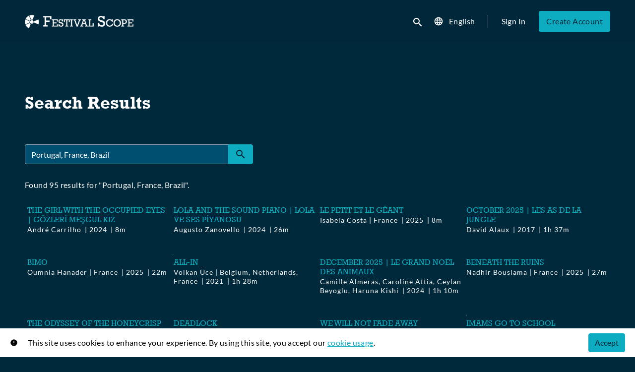

--- FILE ---
content_type: text/html; charset=utf-8
request_url: https://www.festivalscope.com/search.html?q=Portugal,%20France,%20Brazil
body_size: 6725
content:












<!DOCTYPE html>
<html lang="en">
  <head>
    <meta charset="utf-8">
    <meta name="viewport" content="width=device-width, initial-scale=1, shrink-to-fit=no">
    <link rel="manifest" href="/manifest.json">
    <link rel="preload" href="/en_AU.all.json" as="fetch" crossorigin type="application/json">
    <link rel="preload" href="/classifications.all.json" as="fetch" crossorigin type="application/json">
    <link rel="preload" href="/urlmap.json" as="fetch" crossorigin type="application/json">

    <!-- Kibble: 0.17.10 -->
    
      <!-- Core-Template: 1.9.25 -->
    
    <!-- Template: 0.1.17 -->
    <link rel="stylesheet" href="//cdn.shift72.com/1.4/s72.ui.css">
    <link rel="stylesheet" href="//cdn.shift72.com/1.4/s72.transactional.css">
    <link rel="stylesheet" href="/styles/swiper.css">

    
    <link rel="preconnect" href="https://fonts.gstatic.com">
    <link href="https://fonts.googleapis.com/css2?family=Poppins:wght@300;400;500&display=swap" rel="stylesheet">

    <link rel="stylesheet" href="/styles/main.css">
    

    
    <link rel="shortcut icon" href="/favicon.ico" type="image/x-icon">
    <link rel="icon" href="/favicon.ico" type="image/x-icon">

    
  

  

  

  
  
  

  <title>Festival Scope | Search Results for Film Lovers</title>
  <meta property="og:title" content="Festival Scope | Search Results for Film Lovers">
  <meta property="twitter:title" content="Festival Scope | Search Results for Film Lovers">

  <meta property="og:url" content="https://www.festivalscope.com/search.html">

  

  
  <meta property="og:image" content="https://www.festivalscope.com/images/common/facebook-image.png">
  <meta property="twitter:image" content="https://www.festivalscope.com/images/common/facebook-image.png">
  <meta property="twitter:card" content="summary_large_image">
  

  

  

  

  

  



    <script src="https://cdnjs.cloudflare.com/polyfill/v3/polyfill.min.js?features=Intl%2Cdefault%2Cfetch" defer></script>
    <script src="//cdn.shift72.com/1.4/s72.core.js" defer></script>
    <script src="//cdn.shift72.com/1.4/s72.ui.js" defer></script>

    <script src="/scripts/main.js" defer></script>

    <script src="//cdn.shift72.com/1.4/s72.transactional.js" defer></script>

    <script src="https://js.stripe.com/v3/" defer></script>

    
    
    <script>
      window.addEventListener('DOMContentLoaded', function(){
        s72.cfg(function(){ return s72.i18n.load('en', '/en_AU.all.json'); });
        s72.cfg(function(){ return s72.i18n.href.setLanguages('en', 'en'); });
        s72.boot({
          config: {"ad_delivery":"internal","admin_allow_publish_override":"true","admin_image_root_path":"https://s72-public-assets-production.s3.amazonaws.com/jvlm2","admin_item_limits":"true","admin_meta_custom_fields":"true","admin_restrict_subadmin_title_change":"true","admin_show_available_to_date":"true","admin_show_google_settings":"true","admin_show_stripe_options":"true","admin_validate_meta_licenso":"true","app_link_android":"https://play.google.com/store/apps/details?id=com.shift72.festivalscope","app_link_ios":"https://apps.apple.com/nz/app/festival-scope/id1530465905","award_categories_enabled":"true","base_download_url":"https://indiereign158-a.akamaihd.net","base_url":"https://indiereign158-a.akamaihd.net","bg_image_path":"/posters-and-backdrops/1600x1100","carousel":"v2","carousel_image_path":"/posters-and-backdrops/1600x600","chromecast":"true","classification_image_path":"/posters-and-backdrops/170x70","concurrent_content_access_limit":"0","concurrent_streams_limit":"0","custom_image_types_film":"sponsor","default_image_type":"landscape","detail_page":"v2","device_user_limit":"0","disable_anonymous_watch_now":"true","encoding_profile_hd":"screenplus_hd","encoding_profile_sd":"screenplus_sd","feature_ads":"true","feature_plans":"true","feature_transactional":"true","geo_check_on_play":"true","google_analytics_id":"UA-72353629-1","google_tag_manager_id":"GTM-P5NJRN4","header_image_path":"/posters-and-backdrops/1200x422","heartbeat_freq":"60","heartbeat_tolerance":"5","image_root_path":"https://d2gynsnnx1ixn5.cloudfront.net/jvlm2","ingestion_manager_version":"3","landscape_poster_path":"/posters-and-backdrops/585x330","licensors":"true","licensors_transactions":"true","media_item_caption":"true","media_item_caption_genres_count":"4","perform_cc_country_check":"false","plans_returned_as_library":"both","playback_disable_firefox":"false","player_allow_mobile_drm_content":"true","player_resume":"true","portrait_poster_path":"/posters-and-backdrops/282x422","promo_only_enabled":"true","release_window_prices":"true","release_window_scheduling":"true","rental_duration_minutes":"7200","rental_playback_duration_minutes":"0","rental_redeem_period":"5","required_dob":"false","required_dob_and_gender":"false","required_gender":"false","search_disabled":"false","seo_site_keywords":"vod, on demand, ondemand, video, film, movie, rent, stream, festivals, cinema, festival, cult, cine, kino, Festival Scope, scope, festival, competition, selection, competición, competencia, cine, película, film lovers, programming, prestigious, premiere","seo_site_name":"Festival Scope","seo_title_prefix":"Festival Scope |","seo_title_suffix":"for Film Lovers","show_link_share":"true","show_linkedin_share":"false","show_twitter_share":"false","signup_dob":"false","signup_dob_and_gender":"false","signup_email_optin":"true","signup_gender":"false","signup_terms_checkbox":"true","social_link_bluesky":"https://bsky.app/profile/festivalscope.bsky.social","social_link_email":"mailto:contact@festivalscope.com","social_link_facebook":"https://www.facebook.com/FestivalScope/","social_link_instagram":"https://www.instagram.com/festival.scope/","social_link_linkedin":"https://www.linkedin.com/company/festival-scope/","storage_limit_GB":"2500","stripe_connect_account_id":"acct_1Gd9Y7ERIQbLlLf5","stripe_pk":"pk_live_qVDuCUeIMgaXqJ4jbW5M2cJN","upload":"true","user_analytics":"true","wishlist_enabled":"true"},
          toggles: {"admin_add_external_pages":true,"admin_add_report_streams":true,"admin_add_report_time_watched":true,"admin_bg_image":true,"admin_bundles":true,"admin_carousel_focus":true,"admin_carousel_image":true,"admin_delete_meta":true,"admin_invite_admins":true,"admin_journal":true,"admin_page_images":true,"admin_recommendation_collections":true,"admin_report_activity":true,"admin_report_engagement":true,"admin_report_streamers":true,"admin_seo_image":true,"admin_user_delete":true,"admin_user_devices":true,"admin_user_plans":true,"classic_streams_disabled":true,"classifications_enabled":true,"donate_button":true,"frontend_cookie_consent":true,"header_banner_settings":true,"kibble":true,"kibble_use_site_domain":true,"language_selector":true,"meta_pixel_settings":true,"plan_items_geoblock":true,"show_social_settings":true,"social_link_settings":true,"tax_settings":true,"uploader_v2":true,"use_new_license_server":true,"use_queued_email_sender":true,"user_invite":true},
          languages: [{"code":"","name":"English","label":"","locale":""},{"code":"es","name":"Español","label":"","locale":""},{"code":"fr","name":"Français","label":"","locale":""},{"code":"it","name":"Italiano","label":"","locale":""}]
        });
      });
    </script>

    

    <script type="text/javascript" src="/scripts/swiper.min.js"></script>
  </head>
  <body>

    <h2 class="sr-only">Accessibility Links</h2>
    <a class="skip-link" href="#main">Skip to main content</a>

    <s72-cookie-consent></s72-cookie-consent>

    
  
  <!-- Google Tag Manager (noscript) -->
  <noscript><iframe title="Google Tag Manager" src="https://www.googletagmanager.com/ns.html?id=GTM-P5NJRN4" height="0" width="0" style="display:none;visibility:hidden"></iframe></noscript>
  <!-- End Google Tag Manager (noscript) -->
  

    
  


    
      
<header class="navigation" data-toggle="affix">
  
  
  

  <div class="navbar-brand-container-tablet">
    <a class="navbar-brand-logo" href="/">
  
  
  

  <img class=""
       srcset="/images/common/logo.png 300w, /images/common/logo@2x.png 600w"
       sizes="(max-width: 768px) 300px, 600px"
       src="/images/common/logo@2x.png"
       alt="Festival Scope">
</a>
  </div>
  <div class="navbar" aria-label="Main">
    <div class="navbar-brand-container">
      <a class="navbar-brand-logo" href="/">
  
  
  

  <img class=""
       srcset="/images/common/logo.png 300w, /images/common/logo@2x.png 600w"
       sizes="(max-width: 768px) 300px, 600px"
       src="/images/common/logo@2x.png"
       alt="Festival Scope">
</a>
    </div>

    
      <form class="form-search navbar-nav-search search-desktop"  action="/search.html">
        <button type="button" class="btn-search-open" aria-label="open search" tabindex="-1">
          <i class="fa fa-search search-icon"></i>
        </button>
        <input class="form-control form-control-search" type="search" placeholder="Search" name="q" aria-label="Search">
        <button class="sr-only" type="submit">Submit search</button>
        <button type="button" class="btn-search-close" aria-label="close search" tabindex="-1">
          <i class="fa fa-times"></i>
        </button>
      </form>
    
    <div class="navbar-toggler-container">
      <button class="navbar-toggler" type="button" s72-collapse=".navigation" aria-controls="navbarsExampleDefault" aria-expanded="false" aria-label="Toggle navigation">
        <span class="hamburger-top"></span>
        <span class="hamburger-middle"></span>
        <span class="hamburger-bottom"></span>
      </button>
    </div>

    <s72-language-selector></s72-language-selector>
    <div class="navbar-nav navbar-logged-in s72-hide">
      
  <s72-user-known>
    <s72-dropdown class="navbar-nav-user-nav">
      <div>
        <a href="#" class="s72-btn s72-dropdown-toggle">
          <svg width="24" height="24" viewBox="0 0 24 24" xmlns="http://www.w3.org/2000/svg">
            <path d="M12 2C6.48 2 2 6.48 2 12C2 17.52 6.48 22 12 22C17.52 22 22 17.52 22 12C22 6.48 17.52 2 12 2ZM12 5C13.66 5 15 6.34 15 8C15 9.66 13.66 11 12 11C10.34 11 9 9.66 9 8C9 6.34 10.34 5 12 5ZM12 19.2C9.5 19.2 7.29 17.92 6 15.98C6.03 13.99 10 12.9 12 12.9C13.99 12.9 17.97 13.99 18 15.98C16.71 17.92 14.5 19.2 12 19.2Z"/>
          </svg>
          <s72-username class="username-mobile"></s72-username>
        </a>
      </div>
      
      <ul class="s72-dropdown-menu s72-dropdown-menu-right">
        <s72-username class="username-desktop"></s72-username>
        
        <li>
          <a class="s72-dropdown-item" href="/wishlist.html">My List</a>
        </li>
        

        
        <li>
          <a class="s72-dropdown-item" href="/library.html">My Library</a>
        </li>
        
        <li>
          <a class="s72-dropdown-item" href="/devices.html">My Devices</a>
        </li>
        
        
        
          
          <li>
            <a 
              class="s72-dropdown-item" 
              href="/account.html"
              
            >
              My Account
            </a>
          </li>
        
        <li>
          <s72-sign-out class="s72-dropdown-item sign-out-desktop" >
            <a href="#" class="btn-sign-out btn-sign-out-desktop">Sign Out</a>
          </s72-sign-out>
        </li>
      </ul>
      <i class="fa fa-angle-down dropdown-caret"></i>
    </s72-dropdown>
    <s72-sign-out class="sign-out-mobile">
      <a href="#" class="btn btn-sign-out btn-sign-out-mobile">Sign Out</a>
    </s72-sign-out>
  </s72-user-known>

    </div>
    <div class="navbar-nav navbar-logged-out s72-hide">
      
  <s72-user-anon class="user-anon">
    
      <div class="vertical-line"></div>
    

    
      <a href="/signin.html" class="btn btn-signin">Sign In</a>
      
      
      <a href="/signup.html" class="btn btn-signup">Create Account</a>
    
  </s72-user-anon>

    </div>

    
  </div>
  <div class="s72-tablet-backdrop"></div>
</header>

    

    
<main id="main" class="page search-page search-page-landscape">
  <div class="page-header">
    <h1>Search Results</h1>
  </div>
  
  
  <s72-searchresults cloudsearch="false" search-param="q" partials-base-path="/partials" show-search-form="true" />
</main>


    

  
  
  
  
  
  

  
    <div class="app-banner">
      <h2 class="app-badge-title">Download the app to view your purchased content!</h2>

      <div class="app-badge-container">
        
  
    <a class="app-badge-link"  href="https://apps.apple.com/nz/app/festival-scope/id1530465905" target="_blank" >
      <s72-image class="app-badge-image" src="/images/icons/app-store-badge.png" alt="Download on the App Store" ></s72-image>
    </a>
  

        
  
    <a class="app-badge-link"  href="https://play.google.com/store/apps/details?id=com.shift72.festivalscope" target="_blank" >
      <s72-image class="app-badge-image" src="/images/icons/google-play-badge.png" alt="Get it on Google Play" ></s72-image>
    </a>
  
     
      </div>
    </div>

    
  <div class="separator "></div>

  

  


  
  


  
  <footer id="footer">
    
  <a class="footer-brand-link" href="/" aria-label="Festival Scope">
    
  
  
  

  <img class="footer-brand-image"
       srcset="/images/common/logo.png 300w, /images/common/logo@2x.png 600w"
       sizes="(max-width: 768px) 300px, 600px"
       src="/images/common/logo@2x.png"
       alt="Festival Scope">

  </a>


    <div class="footer-grid">
      <div class="left-app-logos">
        <a href="https://apps.apple.com/nz/app/festival-scope/id1530465905" target="_blank" class="apple-btn">
            <img src="/images/common/apple-btn.png" alt="Download on the App Store">
        </a>
          <a href="https://play.google.com/store/apps/details?id=com.shift72.festivalscope" target="_blank" class="google-btn">
              <img src="/images/common/google-btn.png" alt="Download on the Google Play Store">
          </a>
      </div>
      <div class="centre-links">
        
  <nav class="footer-nav" aria-label="Footer">
    
      <ul class="nav">
        
          <li class="nav-item ">
            <a class="nav-link" href="/page/about-us/">About Us</a>
          </li>
        
          <li class="nav-item ">
            <a class="nav-link" href="/page/help/">Help</a>
          </li>
        
          <li class="nav-item ">
            <a class="nav-link" href="/page/terms-and-conditions/">Terms &amp; Conditions</a>
          </li>
        
          <li class="nav-item ">
            <a class="nav-link" href="/page/privacy/">Privacy Policy</a>
          </li>
        
          <li class="nav-item ">
            <a class="nav-link" href="/page/create-your-online-film-festival/">Create Your Online Film Festival</a>
          </li>
        
      </ul>
    
  </nav>

        <p>Any thoughts, requests or suggestions? We’re all ears!</p>
        
  
  
  
  
  
  
  
  

  
    <div class="footer-social-media-icons">
      
  
    <a class="s72-btn" target="_blank" title="wcag_aria_label_social_email" href="mailto:contact@festivalscope.com">
      <div class="social-link-button">

        
          
      <svg width="18" height="22" viewBox="0 0 28 22" fill="none" xmlns="http://www.w3.org/2000/svg">
        <path d="M28 7.09375V19.5C28 20.1875 27.7552 20.776 27.2656 21.2656C26.776 21.7552 26.1875 22 25.5 22H2.5C1.8125 22 1.22396 21.7552 0.734375 21.2656C0.244792 20.776 0 20.1875 0 19.5V7.09375C0.458333 7.60417 0.984375 8.05729 1.57812 8.45312C5.34896 11.0156 7.9375 12.8125 9.34375 13.8438C9.9375 14.2812 10.4193 14.6224 10.7891 14.8672C11.1589 15.112 11.651 15.362 12.2656 15.6172C12.8802 15.8724 13.4531 16 13.9844 16H14.0156C14.5469 16 15.1198 15.8724 15.7344 15.6172C16.349 15.362 16.8411 15.112 17.2109 14.8672C17.5807 14.6224 18.0625 14.2812 18.6562 13.8438C20.4271 12.5625 23.0208 10.7656 26.4375 8.45312C27.0312 8.04688 27.5521 7.59375 28 7.09375ZM28 2.5C28 3.32292 27.7448 4.10938 27.2344 4.85938C26.724 5.60938 26.0885 6.25 25.3281 6.78125C21.4115 9.5 18.974 11.1927 18.0156 11.8594C17.9115 11.9323 17.6901 12.0911 17.3516 12.3359C17.013 12.5807 16.7318 12.7786 16.5078 12.9297C16.2839 13.0807 16.013 13.25 15.6953 13.4375C15.3776 13.625 15.0781 13.7656 14.7969 13.8594C14.5156 13.9531 14.2552 14 14.0156 14H13.9844C13.7448 14 13.4844 13.9531 13.2031 13.8594C12.9219 13.7656 12.6224 13.625 12.3047 13.4375C11.987 13.25 11.7161 13.0807 11.4922 12.9297C11.2682 12.7786 10.987 12.5807 10.6484 12.3359C10.3099 12.0911 10.0885 11.9323 9.98438 11.8594C9.03646 11.1927 7.67188 10.2422 5.89062 9.00781C4.10938 7.77344 3.04167 7.03125 2.6875 6.78125C2.04167 6.34375 1.43229 5.74219 0.859375 4.97656C0.286458 4.21094 0 3.5 0 2.84375C0 2.03125 0.216146 1.35417 0.648438 0.8125C1.08073 0.270833 1.69792 0 2.5 0H25.5C26.1771 0 26.763 0.244792 27.2578 0.734375C27.7526 1.22396 28 1.8125 28 2.5Z" fill="currentColor" />
      </svg>

        

        

        

        

        

          

        

        
      </div>
    </a>
  

      
  
    <a class="s72-btn" target="_blank" title="Visit us on Instagram" href="https://www.instagram.com/festival.scope/">
      <div class="social-link-button">

        

        
          
  <svg width="24" height="24" viewBox="0 0 24 24" fill="none" xmlns="http://www.w3.org/2000/svg">
    <path d="M8.8 4.38h6.4a4.422 4.422 0 0 1 4.42 4.42v6.4a4.419 4.419 0 0 1-4.42 4.419H8.8A4.422 4.422 0 0 1 4.381 15.2V8.8a4.419 4.419 0 0 1 4.42-4.42zm-.152 1.525a2.743 2.743 0 0 0-2.743 2.743v6.704a2.741 2.741 0 0 0 2.743 2.743h6.704a2.743 2.743 0 0 0 2.743-2.743V8.648a2.741 2.741 0 0 0-2.742-2.743H8.647zM16 7.048a.952.952 0 1 1 0 1.905.952.952 0 0 1 0-1.905zM12 8.19a3.81 3.81 0 1 1 0 7.62 3.81 3.81 0 0 1 0-7.62zm0 1.524a2.286 2.286 0 1 0 0 4.572 2.286 2.286 0 0 0 0-4.572z" fill="currentColor"/>
  </svg>

        

        

        

        

          

        

        
      </div>
    </a>
  

      
  

      
  
    <a class="s72-btn" target="_blank" title="Visit us on Facebook" href="https://www.facebook.com/FestivalScope/">
      <div class="social-link-button">

        

        

        

        
          
  <svg width="24" height="24" viewBox="0 0 24 24" fill="none" xmlns="http://www.w3.org/2000/svg">
    <path d="M13.328 19.619v-6.95h2.326l.357-2.711h-2.683v-1.73c0-.78.21-1.32 1.337-1.32h1.438V4.491c-.248-.037-1.1-.11-2.088-.11-2.07 0-3.49 1.264-3.49 3.58v1.997H8.192v2.71h2.335v6.951h2.802z" fill="currentColor"/>
  </svg>

        

        

          

        

        
      </div>
    </a>
  

      
  

      
  

      
  
    <a class="s72-btn" target="_blank" title="Visit us on LinkedIn" href="https://www.linkedin.com/company/festival-scope/">
      <div class="social-link-button">

        

        

        

        

        

          

        
          
  <svg width="24" height="24" viewBox="0 0 24 24" fill="none" xmlns="http://www.w3.org/2000/svg">
    <path d="M5.385 8.016c1.222 0 1.987-.808 1.977-1.817C7.35 5.167 6.607 4.38 5.406 4.38c-1.19 0-1.977.786-1.977 1.818 0 1.01.754 1.817 1.934 1.817h.021zm7.185 11.969v-5.878c0-.32.032-.627.117-.861.255-.627.829-1.276 1.796-1.276 1.265 0 1.775.967 1.775 2.381v5.634h3.497v-6.038c0-3.231-1.722-4.74-4.028-4.74-1.813 0-2.65.966-3.12 1.683l-.037.058V9.45H9.073V9.477l.001.023c.004.134.012.598.016 1.96V11.898l.001.494v1.861c-.002 1.443-.007 3.313-.018 5.733h3.497zm-5.432 0V9.45H3.631v10.534h3.507z" fill="currentColor"/>
  </svg>

        

        
      </div>
    </a>
  

      
  
    <a class="s72-btn" target="_blank" title="Visit us on Bluesky" href="https://bsky.app/profile/festivalscope.bsky.social">
      <div class="social-link-button">

        

        

        

        

        

          

        

        
          
<svg xmlns="http://www.w3.org/2000/svg" width="18" height="16" viewBox="0 0 568 501" fill="none">
  <path d="M123.121 33.6637C188.241 82.5526 258.281 181.681 284 234.873C309.719 181.681 379.759 82.5526 444.879 33.6637C491.866 -1.61183 568 -28.9064 568 57.9464C568 75.2916 558.055 203.659 552.222 224.501C531.947 296.954 458.067 315.434 392.347 304.249C507.222 323.8 536.444 388.56 473.333 453.32C353.473 576.312 301.061 422.461 287.631 383.039C285.169 375.812 284.017 372.431 284 375.306C283.983 372.431 282.831 375.812 280.369 383.039C266.939 422.461 214.527 576.312 94.6667 453.32C31.5556 388.56 60.7778 323.8 175.653 304.249C109.933 315.434 36.0535 296.954 15.7778 224.501C9.94525 203.659 0 75.2916 0 57.9464C0 -28.9064 76.1345 -1.61183 123.121 33.6637Z" fill="currentColor"/>
</svg>

        
      </div>
    </a>
  

    </div>
  

      </div>
      <div class="right-creative-brand">
          <img src="/images/common/eu-creative.png">
      </div>
    </div>


    
  <div class="footer-info">
    
  <p class="copyright-statement">&copy; Festival Scope. All rights reserved.</p>

    
  

  <p class="powered-by">
    Powered by <a href="https://www.shift72.com" target="_blank">Shift72</a>
    
    
  </p>

  </div>

  </footer>


    
  <!-- Google integration scripts -->
  
    
     
      <script>
        function loadGoogleTagManager() {
          (function(w,d,s,l,i){w[l]=w[l]||[];w[l].push({'gtm.start':new Date().getTime(),event:'gtm.js'});
          var f=d.getElementsByTagName(s)[0],j=d.createElement(s),dl=l!='dataLayer'?'&l='+l:'';
          j.async=true;j.src='https://www.googletagmanager.com/gtm.js?id='+i+dl;f.parentNode.insertBefore(j,f);
          })(window,document,'script','dataLayer','GTM-P5NJRN4')};
      </script>
    

    
      <script>
        function loadGUA() {
          (function(i,s,o,g,r,a,m){i['GoogleAnalyticsObject']=r;i[r]=i[r]||function(){
          (i[r].q=i[r].q||[]).push(arguments)},i[r].l=1*new Date();a=s.createElement(o),
          m=s.getElementsByTagName(o)[0];a.async=1;a.src=g;m.parentNode.insertBefore(a,m)
          })(window,document,'script','https://www.google-analytics.com/analytics.js','ga');

          ga('create', 'UA-72353629-1', 'auto');
          ga('require', 'ecommerce');
          ga('send', 'pageview');
        }
      </script>
    

    <script>
    // Only load Google Tag Manager if a/ the frontend cookie consent isn't required or b/ they've agreed to the cookie consent
    var googleTagManagerEnabled = true;
    var googleAnalyticsEnabled = true;
    var googleAnalyticsTrackingCode = 'UA-72353629-1';

    var cookieConsentRequired = true;

    function loadGoogleScripts() {
      if(googleTagManagerEnabled) { 
        loadGoogleTagManager(); 
      }
      if(googleAnalyticsEnabled) {
        if(googleAnalyticsTrackingCode.startsWith("G")) {
          loadGA4(); 
        }
        else {
          loadGUA();
        }
      }
    }

    document.addEventListener('s72loaded', function(event) {
      if(!cookieConsentRequired || event.detail.app.hasCookieConsent()) {
        loadGoogleScripts();
      }
      else {
        // Listen for an 'accept' of the cookie consent, in which case load google tag manager
        event.detail.app.messagebus.subscribe('cookie-consent-set', function(event) {
          loadGoogleScripts();
        });
      }
    });
    </script>
  <!-- End Google integration scripts -->

    
  <!-- Meta Pixel Code -->
  

    <s72-donate-button></s72-donate-button>
  </body>
</html>


--- FILE ---
content_type: text/html; charset=utf-8
request_url: https://www.festivalscope.com/partials/film/223642.html
body_size: 479
content:



  
  

  
  
  
  

  
  

  
  
  
  
  
    
  
  
  
  
  



  
  

  
  

  
  <div class="partial">
  
  <a href="/film/the-girl-with-the-occupied-eyes-gozleri-mesgul-kiz/" class="meta-item-link" aria-label="THE GIRL WITH THE OCCUPIED EYES | GÖZLERİ MEŞGUL KIZ" target="">
    <div class="poster poster-landscape">
      <s72-availability-label data-slug="/film/223642"></s72-availability-label>
      <div class="poster-overlay poster-overlay-top">
        <s72-availability-status data-slug="/film/223642"></s72-availability-status>
        
  

      </div>

      <s72-image src="https://d2gynsnnx1ixn5.cloudfront.net/jvlm2/images/585x330/film/223642/98ed9ae6f474f96483165b3f091befd4.png" alt="THE GIRL WITH THE OCCUPIED EYES | GÖZLERİ MEŞGUL KIZ" class="poster-image poster-image-landscape" border="0"></s72-image>
      
        <div class="hover">
          <div class="content">

            

            <div class="buttons">
              
                <s72-play-button data-slug="/film/223642" title="THE GIRL WITH THE OCCUPIED EYES | GÖZLERİ MEŞGUL KIZ"></s72-play-button>
              

              
                <s72-pricing-buttons data-slug="/film/223642" class="pricing-buttons-fit" title="THE GIRL WITH THE OCCUPIED EYES | GÖZLERİ MEŞGUL KIZ"></s72-pricing-buttons>
              

                
              
              
            </div>
          </div>
          <s72-userwishlist-button data-slug="/film/223642" class="btn-wishlist"></s72-userwishlist-button>
        </div>
      
    </div>
  </a>

  
    <div class="caption">
      <div class="title" title="THE GIRL WITH THE OCCUPIED EYES | GÖZLERİ MEŞGUL KIZ">THE GIRL WITH THE OCCUPIED EYES | GÖZLERİ MEŞGUL KIZ</div>
      
  <div class="meta-item-tagline">
    
    
      
        
      
    

    
    
    
      
    
    
      
    
    
    
    
      
    
    
    

    

    
      
      
  <span class="meta-item-tagline-item">
        André Carrilho
      </span>

      
  
    <span class="meta-item-tagline-divider">•</span>
  

      
    

    
      
  <span class="meta-item-tagline-item">
        2024
      </span>

      
  
    <span class="meta-item-tagline-divider">•</span>
  

      
    

    
      
  <span class="meta-item-tagline-item">
        
          8m
        
      </span>

      
  

      
    

    

    
  </div>

    </div>
  

  
  </div>
  



--- FILE ---
content_type: text/html; charset=utf-8
request_url: https://www.festivalscope.com/partials/film/223640.html
body_size: 464
content:



  
  

  
  
  
  

  
  

  
  
  
  
  
    
  
  
  
  
  



  
  

  
  

  
  <div class="partial">
  
  <a href="/film/lola-and-the-sound-piano-lola-ve-ses-piyanosu/" class="meta-item-link" aria-label="LOLA AND THE SOUND PIANO | LOLA VE SES PİYANOSU" target="">
    <div class="poster poster-landscape">
      <s72-availability-label data-slug="/film/223640"></s72-availability-label>
      <div class="poster-overlay poster-overlay-top">
        <s72-availability-status data-slug="/film/223640"></s72-availability-status>
        
  

      </div>

      <s72-image src="https://d2gynsnnx1ixn5.cloudfront.net/jvlm2/images/585x330/film/223640/59461d88f8a9802ce56875b800a4a27c.png" alt="LOLA AND THE SOUND PIANO | LOLA VE SES PİYANOSU" class="poster-image poster-image-landscape" border="0"></s72-image>
      
        <div class="hover">
          <div class="content">

            

            <div class="buttons">
              
                <s72-play-button data-slug="/film/223640" title="LOLA AND THE SOUND PIANO | LOLA VE SES PİYANOSU"></s72-play-button>
              

              
                <s72-pricing-buttons data-slug="/film/223640" class="pricing-buttons-fit" title="LOLA AND THE SOUND PIANO | LOLA VE SES PİYANOSU"></s72-pricing-buttons>
              

                
              
              
            </div>
          </div>
          <s72-userwishlist-button data-slug="/film/223640" class="btn-wishlist"></s72-userwishlist-button>
        </div>
      
    </div>
  </a>

  
    <div class="caption">
      <div class="title" title="LOLA AND THE SOUND PIANO | LOLA VE SES PİYANOSU">LOLA AND THE SOUND PIANO | LOLA VE SES PİYANOSU</div>
      
  <div class="meta-item-tagline">
    
    
      
        
      
    

    
    
    
      
    
    
      
    
    
    
    
      
    
    
    

    

    
      
      
  <span class="meta-item-tagline-item">
        Augusto Zanovello
      </span>

      
  
    <span class="meta-item-tagline-divider">•</span>
  

      
    

    
      
  <span class="meta-item-tagline-item">
        2024
      </span>

      
  
    <span class="meta-item-tagline-divider">•</span>
  

      
    

    
      
  <span class="meta-item-tagline-item">
        
          26m
        
      </span>

      
  

      
    

    

    
  </div>

    </div>
  

  
  </div>
  



--- FILE ---
content_type: text/html; charset=utf-8
request_url: https://www.festivalscope.com/partials/film/218665.html
body_size: 426
content:



  
  

  
  
  
  

  
  

  
  
  
  
  
    
  
  
  
  
  



  
  

  
  

  
  <div class="partial">
  
  <a href="/film/le-petit-et-le-geant/" class="meta-item-link" aria-label="LE PETIT ET LE GÉANT" target="">
    <div class="poster poster-landscape">
      <s72-availability-label data-slug="/film/218665"></s72-availability-label>
      <div class="poster-overlay poster-overlay-top">
        <s72-availability-status data-slug="/film/218665"></s72-availability-status>
        
  

      </div>

      <s72-image src="https://d2gynsnnx1ixn5.cloudfront.net/jvlm2/images/585x330/film/218665/7a1ff2297706e9f5aebfbdfe45ba5c17.jpg" alt="LE PETIT ET LE GÉANT" class="poster-image poster-image-landscape" border="0"></s72-image>
      
        <div class="hover">
          <div class="content">

            

            <div class="buttons">
              
                <s72-play-button data-slug="/film/218665" title="LE PETIT ET LE GÉANT"></s72-play-button>
              

              
                <s72-pricing-buttons data-slug="/film/218665" class="pricing-buttons-fit" title="LE PETIT ET LE GÉANT"></s72-pricing-buttons>
              

                
              
              
            </div>
          </div>
          <s72-userwishlist-button data-slug="/film/218665" class="btn-wishlist"></s72-userwishlist-button>
        </div>
      
    </div>
  </a>

  
    <div class="caption">
      <div class="title" title="LE PETIT ET LE GÉANT">LE PETIT ET LE GÉANT</div>
      
  <div class="meta-item-tagline">
    
    
      
        
      
    

    
    
    
      
    
    
      
    
    
    
    
      
    
    
    

    

    
      
      
  <span class="meta-item-tagline-item">
        Isabela Costa | France
      </span>

      
  
    <span class="meta-item-tagline-divider">•</span>
  

      
    

    
      
  <span class="meta-item-tagline-item">
        2025
      </span>

      
  
    <span class="meta-item-tagline-divider">•</span>
  

      
    

    
      
  <span class="meta-item-tagline-item">
        
          8m
        
      </span>

      
  

      
    

    

    
  </div>

    </div>
  

  
  </div>
  



--- FILE ---
content_type: text/html; charset=utf-8
request_url: https://www.festivalscope.com/partials/film/216426.html
body_size: 436
content:



  
  

  
  
  
  

  
  

  
  
  
  
  
    
  
  
  
  
  



  
  

  
  

  
  <div class="partial">
  
  <a href="/film/october-2025-les-as-de-la-jungle/" class="meta-item-link" aria-label="OCTOBER 2025 | LES AS DE LA JUNGLE" target="">
    <div class="poster poster-landscape">
      <s72-availability-label data-slug="/film/216426"></s72-availability-label>
      <div class="poster-overlay poster-overlay-top">
        <s72-availability-status data-slug="/film/216426"></s72-availability-status>
        
  

      </div>

      <s72-image src="https://d2gynsnnx1ixn5.cloudfront.net/jvlm2/images/585x330/film/216426/560485542091aff5d3181e2d420dee41.png" alt="OCTOBER 2025 | LES AS DE LA JUNGLE" class="poster-image poster-image-landscape" border="0"></s72-image>
      
        <div class="hover">
          <div class="content">

            

            <div class="buttons">
              
                <s72-play-button data-slug="/film/216426" title="OCTOBER 2025 | LES AS DE LA JUNGLE"></s72-play-button>
              

              
                <s72-pricing-buttons data-slug="/film/216426" class="pricing-buttons-fit" title="OCTOBER 2025 | LES AS DE LA JUNGLE"></s72-pricing-buttons>
              

                
              
              
            </div>
          </div>
          <s72-userwishlist-button data-slug="/film/216426" class="btn-wishlist"></s72-userwishlist-button>
        </div>
      
    </div>
  </a>

  
    <div class="caption">
      <div class="title" title="OCTOBER 2025 | LES AS DE LA JUNGLE">OCTOBER 2025 | LES AS DE LA JUNGLE</div>
      
  <div class="meta-item-tagline">
    
    
      
        
      
    

    
    
    
      
    
    
      
    
    
    
    
      
    
    
    

    

    
      
      
  <span class="meta-item-tagline-item">
        David Alaux
      </span>

      
  
    <span class="meta-item-tagline-divider">•</span>
  

      
    

    
      
  <span class="meta-item-tagline-item">
        2017
      </span>

      
  
    <span class="meta-item-tagline-divider">•</span>
  

      
    

    
      
  <span class="meta-item-tagline-item">
        
          1h 37m
        
      </span>

      
  

      
    

    

    
  </div>

    </div>
  

  
  </div>
  



--- FILE ---
content_type: text/html; charset=utf-8
request_url: https://www.festivalscope.com/partials/film/225243.html
body_size: 395
content:



  
  

  
  
  
  

  
  

  
  
  
  
  
    
  
  
  
  
  



  
  

  
  

  
  <div class="partial">
  
  <a href="/film/bimo/" class="meta-item-link" aria-label="BIMO" target="">
    <div class="poster poster-landscape">
      <s72-availability-label data-slug="/film/225243"></s72-availability-label>
      <div class="poster-overlay poster-overlay-top">
        <s72-availability-status data-slug="/film/225243"></s72-availability-status>
        
  

      </div>

      <s72-image src="https://d2gynsnnx1ixn5.cloudfront.net/jvlm2/images/585x330/film/225243/cc446501d8bf7004263003d90f16cd1f.jpg" alt="BIMO" class="poster-image poster-image-landscape" border="0"></s72-image>
      
        <div class="hover">
          <div class="content">

            

            <div class="buttons">
              
                <s72-play-button data-slug="/film/225243" title="BIMO"></s72-play-button>
              

              
                <s72-pricing-buttons data-slug="/film/225243" class="pricing-buttons-fit" title="BIMO"></s72-pricing-buttons>
              

                
              
              
            </div>
          </div>
          <s72-userwishlist-button data-slug="/film/225243" class="btn-wishlist"></s72-userwishlist-button>
        </div>
      
    </div>
  </a>

  
    <div class="caption">
      <div class="title" title="BIMO">BIMO</div>
      
  <div class="meta-item-tagline">
    
    
      
        
      
    

    
    
    
      
    
    
      
    
    
    
    
      
    
    
    

    

    
      
      
  <span class="meta-item-tagline-item">
        Oumnia Hanader | France
      </span>

      
  
    <span class="meta-item-tagline-divider">•</span>
  

      
    

    
      
  <span class="meta-item-tagline-item">
        2025
      </span>

      
  
    <span class="meta-item-tagline-divider">•</span>
  

      
    

    
      
  <span class="meta-item-tagline-item">
        
          22m
        
      </span>

      
  

      
    

    

    
  </div>

    </div>
  

  
  </div>
  



--- FILE ---
content_type: text/html; charset=utf-8
request_url: https://www.festivalscope.com/partials/film/217135.html
body_size: 413
content:



  
  

  
  
  
  

  
  

  
  
  
  
  
    
  
  
  
  
  



  
  

  
  

  
  <div class="partial">
  
  <a href="/film/all-in/" class="meta-item-link" aria-label="ALL-IN" target="">
    <div class="poster poster-landscape">
      <s72-availability-label data-slug="/film/217135"></s72-availability-label>
      <div class="poster-overlay poster-overlay-top">
        <s72-availability-status data-slug="/film/217135"></s72-availability-status>
        
  

      </div>

      <s72-image src="https://d2gynsnnx1ixn5.cloudfront.net/jvlm2/images/585x330/film/217135/3e4c5450eff817708f28496978045e72.png" alt="ALL-IN" class="poster-image poster-image-landscape" border="0"></s72-image>
      
        <div class="hover">
          <div class="content">

            

            <div class="buttons">
              
                <s72-play-button data-slug="/film/217135" title="ALL-IN"></s72-play-button>
              

              
                <s72-pricing-buttons data-slug="/film/217135" class="pricing-buttons-fit" title="ALL-IN"></s72-pricing-buttons>
              

                
              
              
            </div>
          </div>
          <s72-userwishlist-button data-slug="/film/217135" class="btn-wishlist"></s72-userwishlist-button>
        </div>
      
    </div>
  </a>

  
    <div class="caption">
      <div class="title" title="ALL-IN">ALL-IN</div>
      
  <div class="meta-item-tagline">
    
    
      
        
      
    

    
    
    
      
    
    
      
    
    
    
    
      
    
    
    

    

    
      
      
  <span class="meta-item-tagline-item">
        Volkan Üce | Belgium, Netherlands, France
      </span>

      
  
    <span class="meta-item-tagline-divider">•</span>
  

      
    

    
      
  <span class="meta-item-tagline-item">
        2021
      </span>

      
  
    <span class="meta-item-tagline-divider">•</span>
  

      
    

    
      
  <span class="meta-item-tagline-item">
        
          1h 28m
        
      </span>

      
  

      
    

    

    
  </div>

    </div>
  

  
  </div>
  



--- FILE ---
content_type: text/html; charset=utf-8
request_url: https://www.festivalscope.com/partials/film/216436.html
body_size: 494
content:



  
  

  
  
  
  

  
  

  
  
  
  
  
    
  
  
  
  
  



  
  

  
  

  
  <div class="partial">
  
  <a href="/film/december-2025-le-grand-noel-des-animaux/" class="meta-item-link" aria-label="DECEMBER 2025 | LE GRAND NOËL DES ANIMAUX" target="">
    <div class="poster poster-landscape">
      <s72-availability-label data-slug="/film/216436"></s72-availability-label>
      <div class="poster-overlay poster-overlay-top">
        <s72-availability-status data-slug="/film/216436"></s72-availability-status>
        
  

      </div>

      <s72-image src="https://d2gynsnnx1ixn5.cloudfront.net/jvlm2/images/585x330/film/216436/c6c43409186736de310ea0186b8d1cfc.png" alt="DECEMBER 2025 | LE GRAND NOËL DES ANIMAUX" class="poster-image poster-image-landscape" border="0"></s72-image>
      
        <div class="hover">
          <div class="content">

            

            <div class="buttons">
              
                <s72-play-button data-slug="/film/216436" title="DECEMBER 2025 | LE GRAND NOËL DES ANIMAUX"></s72-play-button>
              

              
                <s72-pricing-buttons data-slug="/film/216436" class="pricing-buttons-fit" title="DECEMBER 2025 | LE GRAND NOËL DES ANIMAUX"></s72-pricing-buttons>
              

                
              
              
            </div>
          </div>
          <s72-userwishlist-button data-slug="/film/216436" class="btn-wishlist"></s72-userwishlist-button>
        </div>
      
    </div>
  </a>

  
    <div class="caption">
      <div class="title" title="DECEMBER 2025 | LE GRAND NOËL DES ANIMAUX">DECEMBER 2025 | LE GRAND NOËL DES ANIMAUX</div>
      
  <div class="meta-item-tagline">
    
    
      
        
      
    

    
    
    
      
    
    
      
    
    
    
    
      
    
    
    

    

    
      
        
      
      
  <span class="meta-item-tagline-item">
        Camille Almeras, Caroline Attia, Ceylan Beyoglu, Haruna Kishi
      </span>

      
  
    <span class="meta-item-tagline-divider">•</span>
  

      
    

    
      
  <span class="meta-item-tagline-item">
        2024
      </span>

      
  
    <span class="meta-item-tagline-divider">•</span>
  

      
    

    
      
  <span class="meta-item-tagline-item">
        
          1h 10m
        
      </span>

      
  

      
    

    

    
  </div>

    </div>
  

  
  </div>
  



--- FILE ---
content_type: text/html; charset=utf-8
request_url: https://www.festivalscope.com/partials/film/225200.html
body_size: 417
content:



  
  

  
  
  
  

  
  

  
  
  
  
  
    
  
  
  
  
  



  
  

  
  

  
  <div class="partial">
  
  <a href="/film/beneath-the-ruins/" class="meta-item-link" aria-label="BENEATH THE RUINS" target="">
    <div class="poster poster-landscape">
      <s72-availability-label data-slug="/film/225200"></s72-availability-label>
      <div class="poster-overlay poster-overlay-top">
        <s72-availability-status data-slug="/film/225200"></s72-availability-status>
        
  

      </div>

      <s72-image src="https://d2gynsnnx1ixn5.cloudfront.net/jvlm2/images/585x330/film/225200/de3a919797c71a7864c37c517c55c042.jpg" alt="BENEATH THE RUINS" class="poster-image poster-image-landscape" border="0"></s72-image>
      
        <div class="hover">
          <div class="content">

            

            <div class="buttons">
              
                <s72-play-button data-slug="/film/225200" title="BENEATH THE RUINS"></s72-play-button>
              

              
                <s72-pricing-buttons data-slug="/film/225200" class="pricing-buttons-fit" title="BENEATH THE RUINS"></s72-pricing-buttons>
              

                
              
              
            </div>
          </div>
          <s72-userwishlist-button data-slug="/film/225200" class="btn-wishlist"></s72-userwishlist-button>
        </div>
      
    </div>
  </a>

  
    <div class="caption">
      <div class="title" title="BENEATH THE RUINS">BENEATH THE RUINS</div>
      
  <div class="meta-item-tagline">
    
    
      
        
      
    

    
    
    
      
    
    
      
    
    
    
    
      
    
    
    

    

    
      
      
  <span class="meta-item-tagline-item">
        Nadhir Bouslama | France
      </span>

      
  
    <span class="meta-item-tagline-divider">•</span>
  

      
    

    
      
  <span class="meta-item-tagline-item">
        2025
      </span>

      
  
    <span class="meta-item-tagline-divider">•</span>
  

      
    

    
      
  <span class="meta-item-tagline-item">
        
          27m
        
      </span>

      
  

      
    

    

    
  </div>

    </div>
  

  
  </div>
  



--- FILE ---
content_type: text/html; charset=utf-8
request_url: https://www.festivalscope.com/partials/film/225515.html
body_size: 449
content:



  
  

  
  
  
  

  
  

  
  
  
  
  
    
  
  
  
  
  



  
  

  
  

  
  <div class="partial">
  
  <a href="/film/the-odyssey-of-the-honeycrisp-apple/" class="meta-item-link" aria-label="THE ODYSSEY OF THE HONEYCRISP APPLE" target="">
    <div class="poster poster-landscape">
      <s72-availability-label data-slug="/film/225515"></s72-availability-label>
      <div class="poster-overlay poster-overlay-top">
        <s72-availability-status data-slug="/film/225515"></s72-availability-status>
        
  

      </div>

      <s72-image src="https://d2gynsnnx1ixn5.cloudfront.net/jvlm2/images/585x330/film/225515/c411cc48768ba899900382221372bd36.png" alt="THE ODYSSEY OF THE HONEYCRISP APPLE" class="poster-image poster-image-landscape" border="0"></s72-image>
      
        <div class="hover">
          <div class="content">

            

            <div class="buttons">
              
                <s72-play-button data-slug="/film/225515" title="THE ODYSSEY OF THE HONEYCRISP APPLE"></s72-play-button>
              

              
                <s72-pricing-buttons data-slug="/film/225515" class="pricing-buttons-fit" title="THE ODYSSEY OF THE HONEYCRISP APPLE"></s72-pricing-buttons>
              

                
              
              
            </div>
          </div>
          <s72-userwishlist-button data-slug="/film/225515" class="btn-wishlist"></s72-userwishlist-button>
        </div>
      
    </div>
  </a>

  
    <div class="caption">
      <div class="title" title="THE ODYSSEY OF THE HONEYCRISP APPLE">THE ODYSSEY OF THE HONEYCRISP APPLE</div>
      
  <div class="meta-item-tagline">
    
    
      
        
      
    

    
    
    
      
    
    
      
    
    
    
    
      
    
    
    

    

    
      
      
  <span class="meta-item-tagline-item">
        Maud Léglise | France
      </span>

      
  
    <span class="meta-item-tagline-divider">•</span>
  

      
    

    
      
  <span class="meta-item-tagline-item">
        2025
      </span>

      
  
    <span class="meta-item-tagline-divider">•</span>
  

      
    

    
      
  <span class="meta-item-tagline-item">
        
          8m
        
      </span>

      
  

      
    

    

    
  </div>

    </div>
  

  
  </div>
  



--- FILE ---
content_type: text/html; charset=utf-8
request_url: https://www.festivalscope.com/partials/film/225519.html
body_size: 420
content:



  
  

  
  
  
  

  
  

  
  
  
  
  
    
  
  
  
  
  



  
  

  
  

  
  <div class="partial">
  
  <a href="/film/deadlock/" class="meta-item-link" aria-label="DEADLOCK" target="">
    <div class="poster poster-landscape">
      <s72-availability-label data-slug="/film/225519"></s72-availability-label>
      <div class="poster-overlay poster-overlay-top">
        <s72-availability-status data-slug="/film/225519"></s72-availability-status>
        
  

      </div>

      <s72-image src="https://d2gynsnnx1ixn5.cloudfront.net/jvlm2/images/585x330/film/225519/ccd03a2118e41ef2ecc37595af060b90.png" alt="DEADLOCK" class="poster-image poster-image-landscape" border="0"></s72-image>
      
        <div class="hover">
          <div class="content">

            

            <div class="buttons">
              
                <s72-play-button data-slug="/film/225519" title="DEADLOCK"></s72-play-button>
              

              
                <s72-pricing-buttons data-slug="/film/225519" class="pricing-buttons-fit" title="DEADLOCK"></s72-pricing-buttons>
              

                
              
              
            </div>
          </div>
          <s72-userwishlist-button data-slug="/film/225519" class="btn-wishlist"></s72-userwishlist-button>
        </div>
      
    </div>
  </a>

  
    <div class="caption">
      <div class="title" title="DEADLOCK">DEADLOCK</div>
      
  <div class="meta-item-tagline">
    
    
      
        
      
    

    
    
    
      
    
    
      
    
    
    
    
      
    
    
    

    

    
      
      
  <span class="meta-item-tagline-item">
        Mahdi Boucif, Lucien Beucher | Algeria, France
      </span>

      
  
    <span class="meta-item-tagline-divider">•</span>
  

      
    

    
      
  <span class="meta-item-tagline-item">
        2025
      </span>

      
  
    <span class="meta-item-tagline-divider">•</span>
  

      
    

    
      
  <span class="meta-item-tagline-item">
        
          9m
        
      </span>

      
  

      
    

    

    
  </div>

    </div>
  

  
  </div>
  



--- FILE ---
content_type: text/html; charset=utf-8
request_url: https://www.festivalscope.com/partials/film/218026.html
body_size: 439
content:



  
  

  
  
  
  

  
  

  
  
  
  
  
    
  
  
  
  
  



  
  

  
  

  
  <div class="partial">
  
  <a href="/film/we-will-not-fade-away/" class="meta-item-link" aria-label="WE WILL NOT FADE AWAY" target="">
    <div class="poster poster-landscape">
      <s72-availability-label data-slug="/film/218026"></s72-availability-label>
      <div class="poster-overlay poster-overlay-top">
        <s72-availability-status data-slug="/film/218026"></s72-availability-status>
        
  

      </div>

      <s72-image src="https://d2gynsnnx1ixn5.cloudfront.net/jvlm2/images/585x330/film/218026/edac1924efbe5c16e0dd8b79d5663036.png" alt="WE WILL NOT FADE AWAY" class="poster-image poster-image-landscape" border="0"></s72-image>
      
        <div class="hover">
          <div class="content">

            

            <div class="buttons">
              
                <s72-play-button data-slug="/film/218026" title="WE WILL NOT FADE AWAY"></s72-play-button>
              

              
                <s72-pricing-buttons data-slug="/film/218026" class="pricing-buttons-fit" title="WE WILL NOT FADE AWAY"></s72-pricing-buttons>
              

                
              
              
            </div>
          </div>
          <s72-userwishlist-button data-slug="/film/218026" class="btn-wishlist"></s72-userwishlist-button>
        </div>
      
    </div>
  </a>

  
    <div class="caption">
      <div class="title" title="WE WILL NOT FADE AWAY">WE WILL NOT FADE AWAY</div>
      
  <div class="meta-item-tagline">
    
    
      
        
      
    

    
    
    
      
    
    
      
    
    
    
    
      
    
    
    

    

    
      
      
  <span class="meta-item-tagline-item">
        Alisa Kovalenko | Ukraine, France, Poland
      </span>

      
  
    <span class="meta-item-tagline-divider">•</span>
  

      
    

    
      
  <span class="meta-item-tagline-item">
        2023
      </span>

      
  
    <span class="meta-item-tagline-divider">•</span>
  

      
    

    
      
  <span class="meta-item-tagline-item">
        
          1h 40m
        
      </span>

      
  

      
    

    

    
  </div>

    </div>
  

  
  </div>
  



--- FILE ---
content_type: text/html; charset=utf-8
request_url: https://www.festivalscope.com/partials/film/213075.html
body_size: 426
content:



  
  

  
  
  
  

  
  

  
  
  
  
  
    
  
  
  
  
  



  
  

  
  

  
  <div class="partial">
  
  <a href="/film/imams-go-to-school/" class="meta-item-link" aria-label="IMAMS GO TO SCHOOL" target="">
    <div class="poster poster-landscape">
      <s72-availability-label data-slug="/film/213075"></s72-availability-label>
      <div class="poster-overlay poster-overlay-top">
        <s72-availability-status data-slug="/film/213075"></s72-availability-status>
        
  

      </div>

      <s72-image src="https://d2gynsnnx1ixn5.cloudfront.net/jvlm2/images/585x330/film/213075/aba26b6eea8e09e2e8dd97c14e0a1c0c.png" alt="IMAMS GO TO SCHOOL" class="poster-image poster-image-landscape" border="0"></s72-image>
      
        <div class="hover">
          <div class="content">

            

            <div class="buttons">
              
                <s72-play-button data-slug="/film/213075" title="IMAMS GO TO SCHOOL"></s72-play-button>
              

              
                <s72-pricing-buttons data-slug="/film/213075" class="pricing-buttons-fit" title="IMAMS GO TO SCHOOL"></s72-pricing-buttons>
              

                
              
              
            </div>
          </div>
          <s72-userwishlist-button data-slug="/film/213075" class="btn-wishlist"></s72-userwishlist-button>
        </div>
      
    </div>
  </a>

  
    <div class="caption">
      <div class="title" title="IMAMS GO TO SCHOOL">IMAMS GO TO SCHOOL</div>
      
  <div class="meta-item-tagline">
    
    
      
        
      
    

    
    
    
      
    
    
      
    
    
    
    
      
    
    
    

    

    
      
      
  <span class="meta-item-tagline-item">
        Kaouther Ben Hania | France
      </span>

      
  
    <span class="meta-item-tagline-divider">•</span>
  

      
    

    
      
  <span class="meta-item-tagline-item">
        2010
      </span>

      
  
    <span class="meta-item-tagline-divider">•</span>
  

      
    

    
      
  <span class="meta-item-tagline-item">
        
          1h 15m
        
      </span>

      
  

      
    

    

    
  </div>

    </div>
  

  
  </div>
  



--- FILE ---
content_type: text/html; charset=utf-8
request_url: https://www.festivalscope.com/partials/film/216511.html
body_size: 439
content:



  
  

  
  
  
  

  
  

  
  
  
  
  
    
  
  
  
  
  



  
  

  
  

  
  <div class="partial">
  
  <a href="/film/february-2026-le-ballon-dor/" class="meta-item-link" aria-label="FEBRUARY 2026 | LE BALLON D&#39;OR" target="">
    <div class="poster poster-landscape">
      <s72-availability-label data-slug="/film/216511"></s72-availability-label>
      <div class="poster-overlay poster-overlay-top">
        <s72-availability-status data-slug="/film/216511"></s72-availability-status>
        
  

      </div>

      <s72-image src="https://d2gynsnnx1ixn5.cloudfront.net/jvlm2/images/585x330/film/216511/fb68e2c88f6f331d484d8bb1acae0792.png" alt="FEBRUARY 2026 | LE BALLON D&#39;OR" class="poster-image poster-image-landscape" border="0"></s72-image>
      
        <div class="hover">
          <div class="content">

            

            <div class="buttons">
              
                <s72-play-button data-slug="/film/216511" title="FEBRUARY 2026 | LE BALLON D&#39;OR"></s72-play-button>
              

              
                <s72-pricing-buttons data-slug="/film/216511" class="pricing-buttons-fit" title="FEBRUARY 2026 | LE BALLON D&#39;OR"></s72-pricing-buttons>
              

                
              
              
            </div>
          </div>
          <s72-userwishlist-button data-slug="/film/216511" class="btn-wishlist"></s72-userwishlist-button>
        </div>
      
    </div>
  </a>

  
    <div class="caption">
      <div class="title" title="FEBRUARY 2026 | LE BALLON D&#39;OR">FEBRUARY 2026 | LE BALLON D&#39;OR</div>
      
  <div class="meta-item-tagline">
    
    
      
        
      
    

    
    
    
      
    
    
      
    
    
    
    
      
    
    
    

    

    
      
      
  <span class="meta-item-tagline-item">
        Cheik Doukouré
      </span>

      
  
    <span class="meta-item-tagline-divider">•</span>
  

      
    

    
      
  <span class="meta-item-tagline-item">
        1994
      </span>

      
  
    <span class="meta-item-tagline-divider">•</span>
  

      
    

    
      
  <span class="meta-item-tagline-item">
        
          1h 33m
        
      </span>

      
  

      
    

    

    
  </div>

    </div>
  

  
  </div>
  



--- FILE ---
content_type: text/html; charset=utf-8
request_url: https://www.festivalscope.com/partials/film/214513.html
body_size: 443
content:



  
  

  
  
  
  

  
  

  
  
  
  
  
    
  
  
  
  
  



  
  

  
  

  
  <div class="partial">
  
  <a href="/film/our-bodies-are-your-battlefields/" class="meta-item-link" aria-label="OUR BODIES ARE YOUR BATTLEFIELDS" target="">
    <div class="poster poster-landscape">
      <s72-availability-label data-slug="/film/214513"></s72-availability-label>
      <div class="poster-overlay poster-overlay-top">
        <s72-availability-status data-slug="/film/214513"></s72-availability-status>
        
  

      </div>

      <s72-image src="https://d2gynsnnx1ixn5.cloudfront.net/jvlm2/images/585x330/film/214513/9758de3e9590aa7e88c8ef3c862e3cec.png" alt="OUR BODIES ARE YOUR BATTLEFIELDS" class="poster-image poster-image-landscape" border="0"></s72-image>
      
        <div class="hover">
          <div class="content">

            

            <div class="buttons">
              
                <s72-play-button data-slug="/film/214513" title="OUR BODIES ARE YOUR BATTLEFIELDS"></s72-play-button>
              

              
                <s72-pricing-buttons data-slug="/film/214513" class="pricing-buttons-fit" title="OUR BODIES ARE YOUR BATTLEFIELDS"></s72-pricing-buttons>
              

                
              
              
            </div>
          </div>
          <s72-userwishlist-button data-slug="/film/214513" class="btn-wishlist"></s72-userwishlist-button>
        </div>
      
    </div>
  </a>

  
    <div class="caption">
      <div class="title" title="OUR BODIES ARE YOUR BATTLEFIELDS">OUR BODIES ARE YOUR BATTLEFIELDS</div>
      
  <div class="meta-item-tagline">
    
    
      
        
      
    

    
    
    
      
    
    
      
    
    
    
    
      
    
    
    

    

    
      
      
  <span class="meta-item-tagline-item">
        Isabelle Solas | France
      </span>

      
  
    <span class="meta-item-tagline-divider">•</span>
  

      
    

    
      
  <span class="meta-item-tagline-item">
        2021
      </span>

      
  
    <span class="meta-item-tagline-divider">•</span>
  

      
    

    
      
  <span class="meta-item-tagline-item">
        
          1h 41m
        
      </span>

      
  

      
    

    

    
  </div>

    </div>
  

  
  </div>
  



--- FILE ---
content_type: text/html; charset=utf-8
request_url: https://www.festivalscope.com/partials/film/216424.html
body_size: 434
content:



  
  

  
  
  
  

  
  

  
  
  
  
  
    
  
  
  
  
  



  
  

  
  

  
  <div class="partial">
  
  <a href="/film/september-2025-le-tableau/" class="meta-item-link" aria-label="SEPTEMBER 2025 | LE TABLEAU" target="">
    <div class="poster poster-landscape">
      <s72-availability-label data-slug="/film/216424"></s72-availability-label>
      <div class="poster-overlay poster-overlay-top">
        <s72-availability-status data-slug="/film/216424"></s72-availability-status>
        
  

      </div>

      <s72-image src="https://d2gynsnnx1ixn5.cloudfront.net/jvlm2/images/585x330/film/216424/04143bee1f2f552da527c59f99b20689.png" alt="SEPTEMBER 2025 | LE TABLEAU" class="poster-image poster-image-landscape" border="0"></s72-image>
      
        <div class="hover">
          <div class="content">

            

            <div class="buttons">
              
                <s72-play-button data-slug="/film/216424" title="SEPTEMBER 2025 | LE TABLEAU"></s72-play-button>
              

              
                <s72-pricing-buttons data-slug="/film/216424" class="pricing-buttons-fit" title="SEPTEMBER 2025 | LE TABLEAU"></s72-pricing-buttons>
              

                
              
              
            </div>
          </div>
          <s72-userwishlist-button data-slug="/film/216424" class="btn-wishlist"></s72-userwishlist-button>
        </div>
      
    </div>
  </a>

  
    <div class="caption">
      <div class="title" title="SEPTEMBER 2025 | LE TABLEAU">SEPTEMBER 2025 | LE TABLEAU</div>
      
  <div class="meta-item-tagline">
    
    
      
        
      
    

    
    
    
      
    
    
      
    
    
    
    
      
    
    
    

    

    
      
      
  <span class="meta-item-tagline-item">
        Jean-François Laguionie
      </span>

      
  
    <span class="meta-item-tagline-divider">•</span>
  

      
    

    
      
  <span class="meta-item-tagline-item">
        2011
      </span>

      
  
    <span class="meta-item-tagline-divider">•</span>
  

      
    

    
      
  <span class="meta-item-tagline-item">
        
          1h 16m
        
      </span>

      
  

      
    

    

    
  </div>

    </div>
  

  
  </div>
  



--- FILE ---
content_type: text/html; charset=utf-8
request_url: https://www.festivalscope.com/partials/film/223643.html
body_size: 472
content:



  
  

  
  
  
  

  
  

  
  
  
  
  
    
  
  
  
  
  



  
  

  
  

  
  <div class="partial">
  
  <a href="/film/the-legend-of-the-hummingbird-sinekkusu-efsanesi/" class="meta-item-link" aria-label="THE LEGEND OF THE HUMMINGBIRD | SİNEKKUŞU EFSANESİ" target="">
    <div class="poster poster-landscape">
      <s72-availability-label data-slug="/film/223643"></s72-availability-label>
      <div class="poster-overlay poster-overlay-top">
        <s72-availability-status data-slug="/film/223643"></s72-availability-status>
        
  

      </div>

      <s72-image src="https://d2gynsnnx1ixn5.cloudfront.net/jvlm2/images/585x330/film/223643/2327b5dc2897e9d07ed1c9e29dcb198d.png" alt="THE LEGEND OF THE HUMMINGBIRD | SİNEKKUŞU EFSANESİ" class="poster-image poster-image-landscape" border="0"></s72-image>
      
        <div class="hover">
          <div class="content">

            

            <div class="buttons">
              
                <s72-play-button data-slug="/film/223643" title="THE LEGEND OF THE HUMMINGBIRD | SİNEKKUŞU EFSANESİ"></s72-play-button>
              

              
                <s72-pricing-buttons data-slug="/film/223643" class="pricing-buttons-fit" title="THE LEGEND OF THE HUMMINGBIRD | SİNEKKUŞU EFSANESİ"></s72-pricing-buttons>
              

                
              
              
            </div>
          </div>
          <s72-userwishlist-button data-slug="/film/223643" class="btn-wishlist"></s72-userwishlist-button>
        </div>
      
    </div>
  </a>

  
    <div class="caption">
      <div class="title" title="THE LEGEND OF THE HUMMINGBIRD | SİNEKKUŞU EFSANESİ">THE LEGEND OF THE HUMMINGBIRD | SİNEKKUŞU EFSANESİ</div>
      
  <div class="meta-item-tagline">
    
    
      
        
      
    

    
    
    
      
    
    
      
    
    
    
    
      
    
    
    

    

    
      
      
  <span class="meta-item-tagline-item">
        Morgan Devos
      </span>

      
  
    <span class="meta-item-tagline-divider">•</span>
  

      
    

    
      
  <span class="meta-item-tagline-item">
        2025
      </span>

      
  
    <span class="meta-item-tagline-divider">•</span>
  

      
    

    
      
  <span class="meta-item-tagline-item">
        
          9m
        
      </span>

      
  

      
    

    

    
  </div>

    </div>
  

  
  </div>
  



--- FILE ---
content_type: text/html; charset=utf-8
request_url: https://www.festivalscope.com/partials/film/224280.html
body_size: 440
content:



  
  

  
  
  
  

  
  

  
  
  
  
  
    
  
  
  
  
  



  
  

  
  

  
  <div class="partial">
  
  <a href="/film/like-the-glitch-of-a-ghost/" class="meta-item-link" aria-label="LIKE THE GLITCH OF A GHOST" target="">
    <div class="poster poster-landscape">
      <s72-availability-label data-slug="/film/224280"></s72-availability-label>
      <div class="poster-overlay poster-overlay-top">
        <s72-availability-status data-slug="/film/224280"></s72-availability-status>
        
  

      </div>

      <s72-image src="https://d2gynsnnx1ixn5.cloudfront.net/jvlm2/images/585x330/film/224280/7874aa94379c357a97dabef1ce5efa11.png" alt="LIKE THE GLITCH OF A GHOST" class="poster-image poster-image-landscape" border="0"></s72-image>
      
        <div class="hover">
          <div class="content">

            

            <div class="buttons">
              
                <s72-play-button data-slug="/film/224280" title="LIKE THE GLITCH OF A GHOST"></s72-play-button>
              

              
                <s72-pricing-buttons data-slug="/film/224280" class="pricing-buttons-fit" title="LIKE THE GLITCH OF A GHOST"></s72-pricing-buttons>
              

                
              
              
            </div>
          </div>
          <s72-userwishlist-button data-slug="/film/224280" class="btn-wishlist"></s72-userwishlist-button>
        </div>
      
    </div>
  </a>

  
    <div class="caption">
      <div class="title" title="LIKE THE GLITCH OF A GHOST">LIKE THE GLITCH OF A GHOST</div>
      
  <div class="meta-item-tagline">
    
    
      
        
      
    

    
    
    
      
    
    
      
    
    
    
    
      
    
    
    

    

    
      
      
  <span class="meta-item-tagline-item">
        Paula Albuquerque | Netherlands, Portugal
      </span>

      
  
    <span class="meta-item-tagline-divider">•</span>
  

      
    

    
      
  <span class="meta-item-tagline-item">
        2023
      </span>

      
  
    <span class="meta-item-tagline-divider">•</span>
  

      
    

    
      
  <span class="meta-item-tagline-item">
        
          21m
        
      </span>

      
  

      
    

    

    
  </div>

    </div>
  

  
  </div>
  



--- FILE ---
content_type: text/html; charset=utf-8
request_url: https://www.festivalscope.com/partials/film/223850.html
body_size: 459
content:



  
  

  
  
  
  

  
  

  
  
  
  
  
    
  
  
  
  
  



  
  

  
  

  
  <div class="partial">
  
  <a href="/film/merry-christmas-yiwu/" class="meta-item-link" aria-label="MERRY CHRISTMAS, YIWU" target="">
    <div class="poster poster-landscape">
      <s72-availability-label data-slug="/film/223850"></s72-availability-label>
      <div class="poster-overlay poster-overlay-top">
        <s72-availability-status data-slug="/film/223850"></s72-availability-status>
        
  

      </div>

      <s72-image src="https://d2gynsnnx1ixn5.cloudfront.net/jvlm2/images/585x330/film/223850/fc5b2c744f5ae2fe89882e7bceaf56df.png" alt="MERRY CHRISTMAS, YIWU" class="poster-image poster-image-landscape" border="0"></s72-image>
      
        <div class="hover">
          <div class="content">

            

            <div class="buttons">
              
                <s72-play-button data-slug="/film/223850" title="MERRY CHRISTMAS, YIWU"></s72-play-button>
              

              
                <s72-pricing-buttons data-slug="/film/223850" class="pricing-buttons-fit" title="MERRY CHRISTMAS, YIWU"></s72-pricing-buttons>
              

                
              
              
            </div>
          </div>
          <s72-userwishlist-button data-slug="/film/223850" class="btn-wishlist"></s72-userwishlist-button>
        </div>
      
    </div>
  </a>

  
    <div class="caption">
      <div class="title" title="MERRY CHRISTMAS, YIWU">MERRY CHRISTMAS, YIWU</div>
      
  <div class="meta-item-tagline">
    
    
      
        
      
    

    
    
    
      
    
    
      
    
    
    
    
      
    
    
    

    

    
      
        
      
      
  <span class="meta-item-tagline-item">
        Mladen Kovačević | Sweden, Serbia, France, Germany
      </span>

      
  
    <span class="meta-item-tagline-divider">•</span>
  

      
    

    
      
  <span class="meta-item-tagline-item">
        2020
      </span>

      
  
    <span class="meta-item-tagline-divider">•</span>
  

      
    

    
      
  <span class="meta-item-tagline-item">
        
          1h 30m
        
      </span>

      
  

      
    

    

    
  </div>

    </div>
  

  
  </div>
  



--- FILE ---
content_type: text/html; charset=utf-8
request_url: https://www.festivalscope.com/partials/film/224281.html
body_size: 463
content:



  
  

  
  
  
  

  
  

  
  
  
  
  
    
  
  
  
  
  



  
  

  
  

  
  <div class="partial">
  
  <a href="/film/and-still-we-dreamt-of-paradise/" class="meta-item-link" aria-label="AND STILL, WE DREAMT OF PARADISE" target="">
    <div class="poster poster-landscape">
      <s72-availability-label data-slug="/film/224281"></s72-availability-label>
      <div class="poster-overlay poster-overlay-top">
        <s72-availability-status data-slug="/film/224281"></s72-availability-status>
        
  

      </div>

      <s72-image src="https://d2gynsnnx1ixn5.cloudfront.net/jvlm2/images/585x330/film/224281/1e9fc19475605a33bc2a6c3019b1d8bf.png" alt="AND STILL, WE DREAMT OF PARADISE" class="poster-image poster-image-landscape" border="0"></s72-image>
      
        <div class="hover">
          <div class="content">

            

            <div class="buttons">
              
                <s72-play-button data-slug="/film/224281" title="AND STILL, WE DREAMT OF PARADISE"></s72-play-button>
              

              
                <s72-pricing-buttons data-slug="/film/224281" class="pricing-buttons-fit" title="AND STILL, WE DREAMT OF PARADISE"></s72-pricing-buttons>
              

                
              
              
            </div>
          </div>
          <s72-userwishlist-button data-slug="/film/224281" class="btn-wishlist"></s72-userwishlist-button>
        </div>
      
    </div>
  </a>

  
    <div class="caption">
      <div class="title" title="AND STILL, WE DREAMT OF PARADISE">AND STILL, WE DREAMT OF PARADISE</div>
      
  <div class="meta-item-tagline">
    
    
      
        
      
    

    
    
    
      
    
    
      
    
    
    
    
      
    
    
    

    

    
      
      
  <span class="meta-item-tagline-item">
        David Falcão, Alexandra Petrovskaya | Portugal
      </span>

      
  
    <span class="meta-item-tagline-divider">•</span>
  

      
    

    
      
  <span class="meta-item-tagline-item">
        2024
      </span>

      
  
    <span class="meta-item-tagline-divider">•</span>
  

      
    

    
      
  <span class="meta-item-tagline-item">
        
          14m
        
      </span>

      
  

      
    

    

    
  </div>

    </div>
  

  
  </div>
  



--- FILE ---
content_type: text/html; charset=utf-8
request_url: https://www.festivalscope.com/partials/film/224571.html
body_size: 401
content:



  
  

  
  
  
  

  
  

  
  
  
  
  
    
  
  
  
  
  



  
  

  
  

  
  <div class="partial">
  
  <a href="/film/tremors/" class="meta-item-link" aria-label="TREMORS" target="">
    <div class="poster poster-landscape">
      <s72-availability-label data-slug="/film/224571"></s72-availability-label>
      <div class="poster-overlay poster-overlay-top">
        <s72-availability-status data-slug="/film/224571"></s72-availability-status>
        
  

      </div>

      <s72-image src="https://d2gynsnnx1ixn5.cloudfront.net/jvlm2/images/585x330/film/224571/141c090049b80be46f2384e1005a9cb3.png" alt="TREMORS" class="poster-image poster-image-landscape" border="0"></s72-image>
      
        <div class="hover">
          <div class="content">

            

            <div class="buttons">
              
                <s72-play-button data-slug="/film/224571" title="TREMORS"></s72-play-button>
              

              
                <s72-pricing-buttons data-slug="/film/224571" class="pricing-buttons-fit" title="TREMORS"></s72-pricing-buttons>
              

                
              
              
            </div>
          </div>
          <s72-userwishlist-button data-slug="/film/224571" class="btn-wishlist"></s72-userwishlist-button>
        </div>
      
    </div>
  </a>

  
    <div class="caption">
      <div class="title" title="TREMORS">TREMORS</div>
      
  <div class="meta-item-tagline">
    
    
      
        
      
    

    
    
    
      
    
    
      
    
    
    
    
      
    
    
    

    

    
      
      
  <span class="meta-item-tagline-item">
        David Depesseville | France
      </span>

      
  
    <span class="meta-item-tagline-divider">•</span>
  

      
    

    
      
  <span class="meta-item-tagline-item">
        2025
      </span>

      
  
    <span class="meta-item-tagline-divider">•</span>
  

      
    

    
      
  <span class="meta-item-tagline-item">
        
          37m
        
      </span>

      
  

      
    

    

    
  </div>

    </div>
  

  
  </div>
  



--- FILE ---
content_type: text/html; charset=utf-8
request_url: https://www.festivalscope.com/partials/film/224572.html
body_size: 441
content:



  
  

  
  
  
  

  
  

  
  
  
  
  
    
  
  
  
  
  



  
  

  
  

  
  <div class="partial">
  
  <a href="/film/what-mary-didnt-know/" class="meta-item-link" aria-label="WHAT MARY DIDN&#39;T KNOW" target="">
    <div class="poster poster-landscape">
      <s72-availability-label data-slug="/film/224572"></s72-availability-label>
      <div class="poster-overlay poster-overlay-top">
        <s72-availability-status data-slug="/film/224572"></s72-availability-status>
        
  

      </div>

      <s72-image src="https://d2gynsnnx1ixn5.cloudfront.net/jvlm2/images/585x330/film/224572/580ab952650aa972ea59ff84557f52a3.png" alt="WHAT MARY DIDN&#39;T KNOW" class="poster-image poster-image-landscape" border="0"></s72-image>
      
        <div class="hover">
          <div class="content">

            

            <div class="buttons">
              
                <s72-play-button data-slug="/film/224572" title="WHAT MARY DIDN&#39;T KNOW"></s72-play-button>
              

              
                <s72-pricing-buttons data-slug="/film/224572" class="pricing-buttons-fit" title="WHAT MARY DIDN&#39;T KNOW"></s72-pricing-buttons>
              

                
              
              
            </div>
          </div>
          <s72-userwishlist-button data-slug="/film/224572" class="btn-wishlist"></s72-userwishlist-button>
        </div>
      
    </div>
  </a>

  
    <div class="caption">
      <div class="title" title="WHAT MARY DIDN&#39;T KNOW">WHAT MARY DIDN&#39;T KNOW</div>
      
  <div class="meta-item-tagline">
    
    
      
        
      
    

    
    
    
      
    
    
      
    
    
    
    
      
    
    
    

    

    
      
      
  <span class="meta-item-tagline-item">
        Konstantina Kotzamani | France, Greece, Sweden
      </span>

      
  
    <span class="meta-item-tagline-divider">•</span>
  

      
    

    
      
  <span class="meta-item-tagline-item">
        2024
      </span>

      
  
    <span class="meta-item-tagline-divider">•</span>
  

      
    

    
      
  <span class="meta-item-tagline-item">
        
          54m
        
      </span>

      
  

      
    

    

    
  </div>

    </div>
  

  
  </div>
  



--- FILE ---
content_type: text/html; charset=utf-8
request_url: https://www.festivalscope.com/partials/film/224592.html
body_size: 444
content:



  
  

  
  
  
  

  
  

  
  
  
  
  
    
  
  
  
  
  



  
  

  
  

  
  <div class="partial">
  
  <a href="/film/the-day-to-come-is-a-bright-new-day/" class="meta-item-link" aria-label="THE DAY TO COME IS A BRIGHT NEW DAY" target="">
    <div class="poster poster-landscape">
      <s72-availability-label data-slug="/film/224592"></s72-availability-label>
      <div class="poster-overlay poster-overlay-top">
        <s72-availability-status data-slug="/film/224592"></s72-availability-status>
        
  

      </div>

      <s72-image src="https://d2gynsnnx1ixn5.cloudfront.net/jvlm2/images/585x330/film/224592/a4d74dd11095e7f0160b9b3b138681de.png" alt="THE DAY TO COME IS A BRIGHT NEW DAY" class="poster-image poster-image-landscape" border="0"></s72-image>
      
        <div class="hover">
          <div class="content">

            

            <div class="buttons">
              
                <s72-play-button data-slug="/film/224592" title="THE DAY TO COME IS A BRIGHT NEW DAY"></s72-play-button>
              

              
                <s72-pricing-buttons data-slug="/film/224592" class="pricing-buttons-fit" title="THE DAY TO COME IS A BRIGHT NEW DAY"></s72-pricing-buttons>
              

                
              
              
            </div>
          </div>
          <s72-userwishlist-button data-slug="/film/224592" class="btn-wishlist"></s72-userwishlist-button>
        </div>
      
    </div>
  </a>

  
    <div class="caption">
      <div class="title" title="THE DAY TO COME IS A BRIGHT NEW DAY">THE DAY TO COME IS A BRIGHT NEW DAY</div>
      
  <div class="meta-item-tagline">
    
    
      
        
      
    

    
    
    
      
    
    
      
    
    
    
    
      
    
    
    

    

    
      
      
  <span class="meta-item-tagline-item">
        Jean-Baptiste Mees | France
      </span>

      
  
    <span class="meta-item-tagline-divider">•</span>
  

      
    

    
      
  <span class="meta-item-tagline-item">
        2025
      </span>

      
  
    <span class="meta-item-tagline-divider">•</span>
  

      
    

    
      
  <span class="meta-item-tagline-item">
        
          45m
        
      </span>

      
  

      
    

    

    
  </div>

    </div>
  

  
  </div>
  



--- FILE ---
content_type: text/html; charset=utf-8
request_url: https://www.festivalscope.com/partials/film/224597.html
body_size: 403
content:



  
  

  
  
  
  

  
  

  
  
  
  
  
    
  
  
  
  
  



  
  

  
  

  
  <div class="partial">
  
  <a href="/film/workation/" class="meta-item-link" aria-label="WORKATION" target="">
    <div class="poster poster-landscape">
      <s72-availability-label data-slug="/film/224597"></s72-availability-label>
      <div class="poster-overlay poster-overlay-top">
        <s72-availability-status data-slug="/film/224597"></s72-availability-status>
        
  

      </div>

      <s72-image src="https://d2gynsnnx1ixn5.cloudfront.net/jvlm2/images/585x330/film/224597/2317892f84f23b60a4aafe73242afa30.png" alt="WORKATION" class="poster-image poster-image-landscape" border="0"></s72-image>
      
        <div class="hover">
          <div class="content">

            

            <div class="buttons">
              
                <s72-play-button data-slug="/film/224597" title="WORKATION"></s72-play-button>
              

              
                <s72-pricing-buttons data-slug="/film/224597" class="pricing-buttons-fit" title="WORKATION"></s72-pricing-buttons>
              

                
              
              
            </div>
          </div>
          <s72-userwishlist-button data-slug="/film/224597" class="btn-wishlist"></s72-userwishlist-button>
        </div>
      
    </div>
  </a>

  
    <div class="caption">
      <div class="title" title="WORKATION">WORKATION</div>
      
  <div class="meta-item-tagline">
    
    
      
        
      
    

    
    
    
      
    
    
      
    
    
    
    
      
    
    
    

    

    
      
      
  <span class="meta-item-tagline-item">
        Victor Boyer | France
      </span>

      
  
    <span class="meta-item-tagline-divider">•</span>
  

      
    

    
      
  <span class="meta-item-tagline-item">
        2024
      </span>

      
  
    <span class="meta-item-tagline-divider">•</span>
  

      
    

    
      
  <span class="meta-item-tagline-item">
        
          46m
        
      </span>

      
  

      
    

    

    
  </div>

    </div>
  

  
  </div>
  



--- FILE ---
content_type: text/html; charset=utf-8
request_url: https://www.festivalscope.com/partials/film/224874.html
body_size: 438
content:



  
  

  
  
  
  

  
  

  
  
  
  
  
    
  
  
  
  
  



  
  

  
  

  
  <div class="partial">
  
  <a href="/film/my-heart-beats-for-no-one/" class="meta-item-link" aria-label="MY HEART BEATS FOR NO ONE" target="">
    <div class="poster poster-landscape">
      <s72-availability-label data-slug="/film/224874"></s72-availability-label>
      <div class="poster-overlay poster-overlay-top">
        <s72-availability-status data-slug="/film/224874"></s72-availability-status>
        
  

      </div>

      <s72-image src="https://d2gynsnnx1ixn5.cloudfront.net/jvlm2/images/585x330/film/224874/d572c7d8c4c4571e423e8b7f116d5285.png" alt="MY HEART BEATS FOR NO ONE" class="poster-image poster-image-landscape" border="0"></s72-image>
      
        <div class="hover">
          <div class="content">

            

            <div class="buttons">
              
                <s72-play-button data-slug="/film/224874" title="MY HEART BEATS FOR NO ONE"></s72-play-button>
              

              
                <s72-pricing-buttons data-slug="/film/224874" class="pricing-buttons-fit" title="MY HEART BEATS FOR NO ONE"></s72-pricing-buttons>
              

                
              
              
            </div>
          </div>
          <s72-userwishlist-button data-slug="/film/224874" class="btn-wishlist"></s72-userwishlist-button>
        </div>
      
    </div>
  </a>

  
    <div class="caption">
      <div class="title" title="MY HEART BEATS FOR NO ONE">MY HEART BEATS FOR NO ONE</div>
      
  <div class="meta-item-tagline">
    
    
      
        
      
    

    
    
    
      
    
    
      
    
    
    
    
      
    
    
    

    

    
      
      
  <span class="meta-item-tagline-item">
        Diane-Sara Bouzgarrou | France
      </span>

      
  
    <span class="meta-item-tagline-divider">•</span>
  

      
    

    
      
  <span class="meta-item-tagline-item">
        2025
      </span>

      
  
    <span class="meta-item-tagline-divider">•</span>
  

      
    

    
      
  <span class="meta-item-tagline-item">
        
          57m
        
      </span>

      
  

      
    

    

    
  </div>

    </div>
  

  
  </div>
  



--- FILE ---
content_type: text/html; charset=utf-8
request_url: https://www.festivalscope.com/partials/film/216437.html
body_size: 474
content:



  
  

  
  
  
  

  
  

  
  
  
  
  
    
  
  
  
  
  



  
  

  
  

  
  <div class="partial">
  
  <a href="/film/january-2026-mune-le-gardien-de-la-lune/" class="meta-item-link" aria-label="JANUARY 2026 | MUNE : LE GARDIEN DE LA LUNE" target="">
    <div class="poster poster-landscape">
      <s72-availability-label data-slug="/film/216437"></s72-availability-label>
      <div class="poster-overlay poster-overlay-top">
        <s72-availability-status data-slug="/film/216437"></s72-availability-status>
        
  

      </div>

      <s72-image src="https://d2gynsnnx1ixn5.cloudfront.net/jvlm2/images/585x330/film/216437/41dfdf027a887c6d50962853ba983789.png" alt="JANUARY 2026 | MUNE : LE GARDIEN DE LA LUNE" class="poster-image poster-image-landscape" border="0"></s72-image>
      
        <div class="hover">
          <div class="content">

            

            <div class="buttons">
              
                <s72-play-button data-slug="/film/216437" title="JANUARY 2026 | MUNE : LE GARDIEN DE LA LUNE"></s72-play-button>
              

              
                <s72-pricing-buttons data-slug="/film/216437" class="pricing-buttons-fit" title="JANUARY 2026 | MUNE : LE GARDIEN DE LA LUNE"></s72-pricing-buttons>
              

                
              
              
            </div>
          </div>
          <s72-userwishlist-button data-slug="/film/216437" class="btn-wishlist"></s72-userwishlist-button>
        </div>
      
    </div>
  </a>

  
    <div class="caption">
      <div class="title" title="JANUARY 2026 | MUNE : LE GARDIEN DE LA LUNE">JANUARY 2026 | MUNE : LE GARDIEN DE LA LUNE</div>
      
  <div class="meta-item-tagline">
    
    
      
        
      
    

    
    
    
      
    
    
      
    
    
    
    
      
    
    
    

    

    
      
      
  <span class="meta-item-tagline-item">
        Alexandre Heboyan and Benoît Philippon
      </span>

      
  
    <span class="meta-item-tagline-divider">•</span>
  

      
    

    
      
  <span class="meta-item-tagline-item">
        2014
      </span>

      
  
    <span class="meta-item-tagline-divider">•</span>
  

      
    

    
      
  <span class="meta-item-tagline-item">
        
          1h 25m
        
      </span>

      
  

      
    

    

    
  </div>

    </div>
  

  
  </div>
  



--- FILE ---
content_type: text/html; charset=utf-8
request_url: https://www.festivalscope.com/partials/film/216512.html
body_size: 436
content:



  
  

  
  
  
  

  
  

  
  
  
  
  
    
  
  
  
  
  



  
  

  
  

  
  <div class="partial">
  
  <a href="/film/march-2026-hola-frida/" class="meta-item-link" aria-label="MARCH 2026 | HOLA FRIDA !" target="">
    <div class="poster poster-landscape">
      <s72-availability-label data-slug="/film/216512"></s72-availability-label>
      <div class="poster-overlay poster-overlay-top">
        <s72-availability-status data-slug="/film/216512"></s72-availability-status>
        
  

      </div>

      <s72-image src="https://d2gynsnnx1ixn5.cloudfront.net/jvlm2/images/585x330/film/216512/4b03b8c79c224d6cbef39d112b3e9ace.png" alt="MARCH 2026 | HOLA FRIDA !" class="poster-image poster-image-landscape" border="0"></s72-image>
      
        <div class="hover">
          <div class="content">

            

            <div class="buttons">
              
                <s72-play-button data-slug="/film/216512" title="MARCH 2026 | HOLA FRIDA !"></s72-play-button>
              

              
                <s72-pricing-buttons data-slug="/film/216512" class="pricing-buttons-fit" title="MARCH 2026 | HOLA FRIDA !"></s72-pricing-buttons>
              

                
              
              
            </div>
          </div>
          <s72-userwishlist-button data-slug="/film/216512" class="btn-wishlist"></s72-userwishlist-button>
        </div>
      
    </div>
  </a>

  
    <div class="caption">
      <div class="title" title="MARCH 2026 | HOLA FRIDA !">MARCH 2026 | HOLA FRIDA !</div>
      
  <div class="meta-item-tagline">
    
    
      
        
      
    

    
    
    
      
    
    
      
    
    
    
    
      
    
    
    

    

    
      
      
  <span class="meta-item-tagline-item">
        Karine Vézina and André Kadi
      </span>

      
  
    <span class="meta-item-tagline-divider">•</span>
  

      
    

    
      
  <span class="meta-item-tagline-item">
        2024
      </span>

      
  
    <span class="meta-item-tagline-divider">•</span>
  

      
    

    
      
  <span class="meta-item-tagline-item">
        
          1h 20m
        
      </span>

      
  

      
    

    

    
  </div>

    </div>
  

  
  </div>
  



--- FILE ---
content_type: text/html; charset=utf-8
request_url: https://www.festivalscope.com/partials/film/216515.html
body_size: 423
content:



  
  

  
  
  
  

  
  

  
  
  
  
  
    
  
  
  
  
  



  
  

  
  

  
  <div class="partial">
  
  <a href="/film/april-2026-colombine/" class="meta-item-link" aria-label="APRIL 2026 | COLOMBINE" target="">
    <div class="poster poster-landscape">
      <s72-availability-label data-slug="/film/216515"></s72-availability-label>
      <div class="poster-overlay poster-overlay-top">
        <s72-availability-status data-slug="/film/216515"></s72-availability-status>
        
  

      </div>

      <s72-image src="https://d2gynsnnx1ixn5.cloudfront.net/jvlm2/images/585x330/film/216515/af5b5831802a7f9cafffd0c8179558b2.png" alt="APRIL 2026 | COLOMBINE" class="poster-image poster-image-landscape" border="0"></s72-image>
      
        <div class="hover">
          <div class="content">

            

            <div class="buttons">
              
                <s72-play-button data-slug="/film/216515" title="APRIL 2026 | COLOMBINE"></s72-play-button>
              

              
                <s72-pricing-buttons data-slug="/film/216515" class="pricing-buttons-fit" title="APRIL 2026 | COLOMBINE"></s72-pricing-buttons>
              

                
              
              
            </div>
          </div>
          <s72-userwishlist-button data-slug="/film/216515" class="btn-wishlist"></s72-userwishlist-button>
        </div>
      
    </div>
  </a>

  
    <div class="caption">
      <div class="title" title="APRIL 2026 | COLOMBINE">APRIL 2026 | COLOMBINE</div>
      
  <div class="meta-item-tagline">
    
    
      
        
      
    

    
    
    
      
    
    
      
    
    
    
    
      
    
    
    

    

    
      
      
  <span class="meta-item-tagline-item">
        Dominique Othenin-Girard
      </span>

      
  
    <span class="meta-item-tagline-divider">•</span>
  

      
    

    
      
  <span class="meta-item-tagline-item">
        2022
      </span>

      
  
    <span class="meta-item-tagline-divider">•</span>
  

      
    

    
      
  <span class="meta-item-tagline-item">
        
          1h 27m
        
      </span>

      
  

      
    

    

    
  </div>

    </div>
  

  
  </div>
  



--- FILE ---
content_type: text/html; charset=utf-8
request_url: https://www.festivalscope.com/partials/film/216516.html
body_size: 483
content:



  
  

  
  
  
  

  
  

  
  
  
  
  
    
  
  
  
  
  



  
  

  
  

  
  <div class="partial">
  
  <a href="/film/may-2026-la-chouette-en-toque/" class="meta-item-link" aria-label="MAY 2026 | LA CHOUETTE EN TOQUE" target="">
    <div class="poster poster-landscape">
      <s72-availability-label data-slug="/film/216516"></s72-availability-label>
      <div class="poster-overlay poster-overlay-top">
        <s72-availability-status data-slug="/film/216516"></s72-availability-status>
        
  

      </div>

      <s72-image src="https://d2gynsnnx1ixn5.cloudfront.net/jvlm2/images/585x330/film/216516/c35bdd9aa0379c0f4e5436d7b22df708.png" alt="MAY 2026 | LA CHOUETTE EN TOQUE" class="poster-image poster-image-landscape" border="0"></s72-image>
      
        <div class="hover">
          <div class="content">

            

            <div class="buttons">
              
                <s72-play-button data-slug="/film/216516" title="MAY 2026 | LA CHOUETTE EN TOQUE"></s72-play-button>
              

              
                <s72-pricing-buttons data-slug="/film/216516" class="pricing-buttons-fit" title="MAY 2026 | LA CHOUETTE EN TOQUE"></s72-pricing-buttons>
              

                
              
              
            </div>
          </div>
          <s72-userwishlist-button data-slug="/film/216516" class="btn-wishlist"></s72-userwishlist-button>
        </div>
      
    </div>
  </a>

  
    <div class="caption">
      <div class="title" title="MAY 2026 | LA CHOUETTE EN TOQUE">MAY 2026 | LA CHOUETTE EN TOQUE</div>
      
  <div class="meta-item-tagline">
    
    
      
        
      
    

    
    
    
      
    
    
      
    
    
    
    
      
    
    
    

    

    
      
      
  <span class="meta-item-tagline-item">
        Arnaud Demuynck, Célia Tocco, Célia Tisserant, Frits Standaert and Pascale Hecquet
      </span>

      
  
    <span class="meta-item-tagline-divider">•</span>
  

      
    

    
      
  <span class="meta-item-tagline-item">
        2020
      </span>

      
  
    <span class="meta-item-tagline-divider">•</span>
  

      
    

    
      
  <span class="meta-item-tagline-item">
        
          52m
        
      </span>

      
  

      
    

    

    
  </div>

    </div>
  

  
  </div>
  



--- FILE ---
content_type: text/html; charset=utf-8
request_url: https://www.festivalscope.com/partials/film/220362.html
body_size: 403
content:



  
  

  
  
  
  

  
  

  
  
  
  
  
    
  
  
  
  
  



  
  

  
  

  
  <div class="partial">
  
  <a href="/film/rigas-lilac/" class="meta-item-link" aria-label="RIGA&#39;S LILAC" target="">
    <div class="poster poster-landscape">
      <s72-availability-label data-slug="/film/220362"></s72-availability-label>
      <div class="poster-overlay poster-overlay-top">
        <s72-availability-status data-slug="/film/220362"></s72-availability-status>
        
  

      </div>

      <s72-image src="https://d2gynsnnx1ixn5.cloudfront.net/jvlm2/images/585x330/film/220362/85875d116f8c6414c3f12c60f0a2c9ed.png" alt="RIGA&#39;S LILAC" class="poster-image poster-image-landscape" border="0"></s72-image>
      
        <div class="hover">
          <div class="content">

            

            <div class="buttons">
              
                <s72-play-button data-slug="/film/220362" title="RIGA&#39;S LILAC"></s72-play-button>
              

              
                <s72-pricing-buttons data-slug="/film/220362" class="pricing-buttons-fit" title="RIGA&#39;S LILAC"></s72-pricing-buttons>
              

                
              
              
            </div>
          </div>
          <s72-userwishlist-button data-slug="/film/220362" class="btn-wishlist"></s72-userwishlist-button>
        </div>
      
    </div>
  </a>

  
    <div class="caption">
      <div class="title" title="RIGA&#39;S LILAC">RIGA&#39;S LILAC</div>
      
  <div class="meta-item-tagline">
    
    
      
        
      
    

    
    
    
      
    
    
      
    
    
    
    
      
    
    
    

    

    
      
      
  <span class="meta-item-tagline-item">
        Lizete Upīte
      </span>

      
  
    <span class="meta-item-tagline-divider">•</span>
  

      
    

    
      
  <span class="meta-item-tagline-item">
        2019
      </span>

      
  
    <span class="meta-item-tagline-divider">•</span>
  

      
    

    
      
  <span class="meta-item-tagline-item">
        
          14m
        
      </span>

      
  

      
    

    

    
  </div>

    </div>
  

  
  </div>
  



--- FILE ---
content_type: text/html; charset=utf-8
request_url: https://www.festivalscope.com/partials/film/223622.html
body_size: 556
content:



  
  

  
  
  
  

  
  

  
  
  
  
  
    
  
  
  
  
  



  
  

  
  

  
  <div class="partial">
  
  <a href="/film/from-ground-zero-sifir-noktasindan-gazzenin-anlatilmamis-oykuleri/" class="meta-item-link" aria-label="FROM GROUND ZERO | SIFIR NOKTASINDAN: GAZZE&#39;NİN ANLATILMAMIŞ ÖYKÜLERİ" target="">
    <div class="poster poster-landscape">
      <s72-availability-label data-slug="/film/223622"></s72-availability-label>
      <div class="poster-overlay poster-overlay-top">
        <s72-availability-status data-slug="/film/223622"></s72-availability-status>
        
  

      </div>

      <s72-image src="https://d2gynsnnx1ixn5.cloudfront.net/jvlm2/images/585x330/film/223622/2382fbd5ec4a5b1c4b9d262f934fb02a.png" alt="FROM GROUND ZERO | SIFIR NOKTASINDAN: GAZZE&#39;NİN ANLATILMAMIŞ ÖYKÜLERİ" class="poster-image poster-image-landscape" border="0"></s72-image>
      
        <div class="hover">
          <div class="content">

            

            <div class="buttons">
              
                <s72-play-button data-slug="/film/223622" title="FROM GROUND ZERO | SIFIR NOKTASINDAN: GAZZE&#39;NİN ANLATILMAMIŞ ÖYKÜLERİ"></s72-play-button>
              

              
                <s72-pricing-buttons data-slug="/film/223622" class="pricing-buttons-fit" title="FROM GROUND ZERO | SIFIR NOKTASINDAN: GAZZE&#39;NİN ANLATILMAMIŞ ÖYKÜLERİ"></s72-pricing-buttons>
              

                
              
              
            </div>
          </div>
          <s72-userwishlist-button data-slug="/film/223622" class="btn-wishlist"></s72-userwishlist-button>
        </div>
      
    </div>
  </a>

  
    <div class="caption">
      <div class="title" title="FROM GROUND ZERO | SIFIR NOKTASINDAN: GAZZE&#39;NİN ANLATILMAMIŞ ÖYKÜLERİ">FROM GROUND ZERO | SIFIR NOKTASINDAN: GAZZE&#39;NİN ANLATILMAMIŞ ÖYKÜLERİ</div>
      
  <div class="meta-item-tagline">
    
    
      
        
      
    

    
    
    
      
    
    
      
    
    
    
    
      
    
    
    

    

    
      
        
      
      
  <span class="meta-item-tagline-item">
        Aws Al-Banna, Ahmed Al-Danf, Basil Al-Maqousi, Mustafa Al-Nabih
      </span>

      
  
    <span class="meta-item-tagline-divider">•</span>
  

      
    

    
      
  <span class="meta-item-tagline-item">
        2024
      </span>

      
  
    <span class="meta-item-tagline-divider">•</span>
  

      
    

    
      
  <span class="meta-item-tagline-item">
        
          1h 52m
        
      </span>

      
  

      
    

    

    
  </div>

    </div>
  

  
  </div>
  

